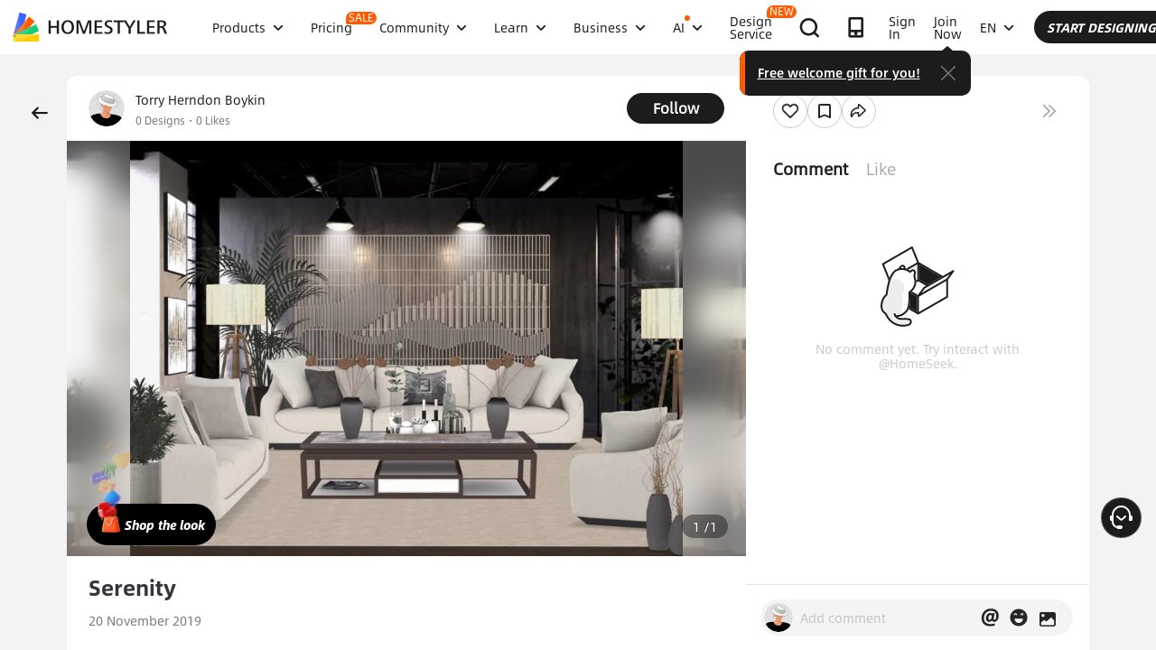

--- FILE ---
content_type: text/html; charset=utf-8
request_url: https://www.google.com/recaptcha/api2/aframe
body_size: 184
content:
<!DOCTYPE HTML><html><head><meta http-equiv="content-type" content="text/html; charset=UTF-8"></head><body><script nonce="UunuOLUgvSMHzSVOm6VvRQ">/** Anti-fraud and anti-abuse applications only. See google.com/recaptcha */ try{var clients={'sodar':'https://pagead2.googlesyndication.com/pagead/sodar?'};window.addEventListener("message",function(a){try{if(a.source===window.parent){var b=JSON.parse(a.data);var c=clients[b['id']];if(c){var d=document.createElement('img');d.src=c+b['params']+'&rc='+(localStorage.getItem("rc::a")?sessionStorage.getItem("rc::b"):"");window.document.body.appendChild(d);sessionStorage.setItem("rc::e",parseInt(sessionStorage.getItem("rc::e")||0)+1);localStorage.setItem("rc::h",'1769046206167');}}}catch(b){}});window.parent.postMessage("_grecaptcha_ready", "*");}catch(b){}</script></body></html>

--- FILE ---
content_type: application/javascript
request_url: https://gj.mmstat.com/eg.js?t=1769046201394
body_size: -76
content:
window.goldlog=(window.goldlog||{});goldlog.Etag="sG74Ib8dh2QCARLfHTi2Jniq";goldlog.stag=1;

--- FILE ---
content_type: application/javascript
request_url: https://gj.mmstat.com/eg.js?t=1769046192213
body_size: 81
content:
window.goldlog=(window.goldlog||{});goldlog.Etag="sG74Ib8dh2QCARLfHTi2Jniq";goldlog.stag=2;